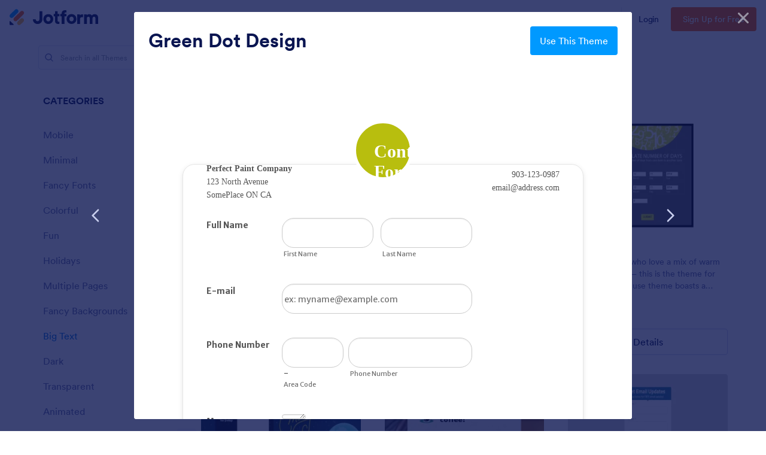

--- FILE ---
content_type: text/html; charset=UTF-8
request_url: https://www.jotform.com/theme-store/preview/5488b486700cc47c548b4567/&nofs
body_size: 11434
content:
<html style="overflow: hidden; scroll-behavior: smooth;" class="supernova" lang="en"><style type="text/css">body{
position:relative;
scroll-behavior: smooth;
opacity: 1 !important; /* some templates were hidden after window.load: https://www.jotform.com/form-templates/preview/240162793309053/classic&nofs */
margin: 0 !important;
padding: 16px !important;
}
body, html {
touch-action: auto
}
.jfCardForm .jfProgress {
bottom: 20px !important;
}
.jfCardForm .jfForm-backgroundOverlay,
.jfCardForm .jfForm-backgroundUnderlay {
height: 100%;
}
#CookieBanner,
.jfForm-fullscreen,
.jfQuestion-fullscreen,
.formFooter-wrapper,
.formFooter,
.error-navigation-container {
display: none !important;
}
.sr-only { position: absolute; width: 1px; height: 1px; padding: 0; margin: -1px; overflow: hidden; clip: rect(0, 0, 0, 0); border: 0; }
.jf-branding{display:none !important;}
.header-large h2.form-header {
font-size: 2em !important;
}
@media screen and (max-width: 768px) {
.form-all {
margin-top: 0 !important;
margin-bottom: 0 !important;
}
form {
margin: 0 !important;
}
}
/* product list bug fix */
@media screen and (max-width: 480px), screen and (max-device-width: 768px) and (orientation: portrait), screen and (max-device-width: 415px) and (orientation: landscape) {
.form-line[data-payment="true"] div[data-wrapper-react="true"] {
align-items: flex-start !important;
}
}
/* <END> product list bug fix */</style><head><meta name="viewport" content="width=device-width, initial-scale=1.0, maximum-scale=2.0, user-scalable=1"><meta name="googlebot" content="noindex,indexifembedded" /><meta name="robots" content="noindex,follow" /><link rel="alternate" type="application/json+oembed" href="https://www.jotform.com/oembed/?format=json&url=https%3A%2F%2Fform.jotform.com%2F43435770543254" title="oEmbed Form"><link rel="alternate" type="text/xml+oembed" href="https://www.jotform.com/oembed/?format=xml&url=https%3A%2F%2Fform.jotform.com%2F43435770543254" title="oEmbed Form"><link rel="shortcut icon" href="https://cdn.jotfor.ms/assets/img/favicons/favicon-2021-light%402x.png"><link rel="apple-touch-icon" href="https://cdn.jotfor.ms/assets/img/favicons/favicon-2021-light%402x.png"><title>43215703208244 Theme:5488b486700cc47c548b4567</title><link href="https://cdn.jotfor.ms/s/static/8eb3656a210/static/formCss.css" rel="stylesheet" type="text/css" /><link type="text/css" rel="stylesheet" href="https://cdn.jotfor.ms/stylebuilder/static/form-common.css?v=bfad20d
"/><link type="text/css" rel="stylesheet" href="https://cdn.jotfor.ms/css/styles/nova.css?3.3.68153" /><style type="text/css">@media print{*{-webkit-print-color-adjust: exact !important;color-adjust: exact !important;}.form-section{display:inline!important}.form-pagebreak{display:none!important}.form-section-closed{height:auto!important}.page-section{position:initial!important}}</style><link id="custom-font" type="text/css" rel="stylesheet" href="https://fonts.googleapis.com/css?family=Merriweather+Sans:light,lightitalic,normal,italic,bold,bolditalic" /><link type="text/css" rel="stylesheet" href="https://cdn.jotfor.ms/s/static/8eb3656a210/css/styles/payment/payment_feature.css?3.3.68153" /><style type="text/css">@import url(http://fonts.googleapis.com/css?family=Satisfy|Comfortaa);
.form-label-left{
width:129px;
}
.form-line{
padding-top:12px;
padding-bottom:12px;
}
.form-label-right{
width:129px;
}
body, html{
margin:0;
padding:0;
background:#FFFFFF;
}
.form-all{
margin:0px auto;
padding-top:0px;
width:670px;
color:#555 !important;
font-family:'Merriweather Sans';
font-size:14px;
}
.form-radio-item label, .form-checkbox-item label, .form-grading-label, .form-header{
color: #555;
}</style><style type="text/css" id="form-designer-style">@import url(http://fonts.googleapis.com/css?family=Satisfy|Comfortaa);
@import https://fonts.googleapis.com/css?family=Pacifico|Merriweather+Sans:light,lightitalic,normal,italic,bold,bolditalic|Lobster;
@import (css) &quot;
@import url(http://fonts.googleapis.com/css?family=Satisfy|Comfortaa);
/* Injected CSS Code */
.form-all {
font-family: "Merriweather Sans", sans-serif;
}
.form-all {
width: 670px;
}
.form-label-left,
.form-label-right {
width: 129px;
}
.form-label {
white-space: normal;
}
.form-label.form-label-auto {
display: inline-block;
float: left;
text-align: left;
width: 129px;
}
.form-label-left {
display: inline-block;
white-space: normal;
float: left;
text-align: left;
}
.form-label-right {
display: inline-block;
white-space: normal;
float: left;
text-align: right;
}
.form-label-top {
white-space: normal;
display: block;
float: none;
text-align: left;
}
.form-all {
font-size: 14px;
}
.form-label {
font-weight: bold;
}
.form-checkbox-item label,
.form-radio-item label {
font-weight: normal;
}
.supernova {
background-color: #ffffff;
}
.supernova body {
background-color: transparent;
}
/*
@width30: (unit(@formWidth, px) + 60px);
@width60: (unit(@formWidth, px)+ 120px);
@width90: (unit(@formWidth, px)+ 180px);
*/
/* | */
@media screen and (min-width: 480px) {
.supernova {
background-color: #ffffff;
}
.supernova .form-all {
border: 1px solid #e6e6e6;
-webkit-box-shadow: 0 3px 9px rgba(0, 0, 0, 0.1);
-moz-box-shadow: 0 3px 9px rgba(0, 0, 0, 0.1);
box-shadow: 0 3px 9px rgba(0, 0, 0, 0.1);
}
}
/* | */
/* | */
@media screen and (max-width: 480px) {
.jotform-form {
padding: 10px 0;
}
}
/* | */
/* | */
@media screen and (min-width: 480px) and (max-width: 768px) {
.jotform-form {
padding: 30px 0;
}
}
/* | */
/* | */
@media screen and (min-width: 768px) and (max-width: 1024px) {
.jotform-form {
padding: 60px 0;
}
}
/* | */
/* | */
@media screen and (min-width: 1024px) {
.jotform-form {
padding: 90px 0;
}
}
/* | */
.form-all {
background-color: #ffffff;
border: 1px solid transparent;
}
.form-header-group {
border-color: #e6e6e6;
}
.form-matrix-table tr {
border-color: #e6e6e6;
}
.form-matrix-table tr:nth-child(2n) {
background-color: #f2f2f2;
}
.form-all {
color: #555555;
}
.form-header-group .form-header {
color: #555555;
}
.form-header-group .form-subHeader {
color: #6f6f6f;
}
.form-sub-label {
color: #6f6f6f;
}
.form-label-top,
.form-label-left,
.form-label-right {
color: #555555;
}
.form-checkbox-item label,
.form-radio-item label {
color: #6f6f6f;
}
.form-line.form-line-active {
-webkit-transition-property: all;
-moz-transition-property: all;
-ms-transition-property: all;
-o-transition-property: all;
transition-property: all;
-webkit-transition-duration: 0.3s;
-moz-transition-duration: 0.3s;
-ms-transition-duration: 0.3s;
-o-transition-duration: 0.3s;
transition-duration: 0.3s;
-webkit-transition-timing-function: ease;
-moz-transition-timing-function: ease;
-ms-transition-timing-function: ease;
-o-transition-timing-function: ease;
transition-timing-function: ease;
background-color: #e0e1cc;
}
/* ömer */
.form-radio-item,
.form-checkbox-item {
padding-bottom: 0px !important;
}
.form-radio-item:last-child,
.form-checkbox-item:last-child {
padding-bottom: 0;
}
/* ömer */
/*.ctrl-custom-size(@bgSize, @tickSize, @tickOffsetTop, @tickOffsetLeft, @radius) {
input {
display: none;
}
label {
position: relative;
margin-left: 0;
}
label:before {
content: '';
position: relative;
display: inline-block;
vertical-align: baseline;
margin-right: 4px;
.border-box();
.rounded(@radius);
width: @bgSize;
height: @bgSize;
}
label:after {
content: '';
position: absolute;
z-index: 10;
display: inline-block;
opacity: 0;
top:@tickOffsetTop;
left:@tickOffsetLeft;
width: @tickSize;
height: @tickSize;
.rounded(@radius);
}
input:checked + label:after {
opacity: 1;
}
}*/
[data-type="control_radio"] .form-input,
[data-type="control_checkbox"] .form-input,
[data-type="control_radio"] .form-input-wide,
[data-type="control_checkbox"] .form-input-wide {
width: 100%;
max-width: 141px;
}
.form-radio-item,
.form-checkbox-item {
width: 100%;
max-width: 141px;
-moz-box-sizing: border-box;
-webkit-box-sizing: border-box;
box-sizing: border-box;
}
.form-textbox.form-radio-other-input,
.form-textbox.form-checkbox-other-input {
width: 80%;
margin-left: 3%;
-moz-box-sizing: border-box;
-webkit-box-sizing: border-box;
box-sizing: border-box;
}
.form-multiple-column {
width: 100%;
}
.form-multiple-column .form-radio-item,
.form-multiple-column .form-checkbox-item {
width: 10%;
}
.form-multiple-column[data-columncount="1"] .form-radio-item,
.form-multiple-column[data-columncount="1"] .form-checkbox-item {
width: 100%;
}
.form-multiple-column[data-columncount="2"] .form-radio-item,
.form-multiple-column[data-columncount="2"] .form-checkbox-item {
width: 50%;
}
.form-multiple-column[data-columncount="3"] .form-radio-item,
.form-multiple-column[data-columncount="3"] .form-checkbox-item {
width: 33.33333333%;
}
.form-multiple-column[data-columncount="4"] .form-radio-item,
.form-multiple-column[data-columncount="4"] .form-checkbox-item {
width: 25%;
}
.form-multiple-column[data-columncount="5"] .form-radio-item,
.form-multiple-column[data-columncount="5"] .form-checkbox-item {
width: 20%;
}
.form-multiple-column[data-columncount="6"] .form-radio-item,
.form-multiple-column[data-columncount="6"] .form-checkbox-item {
width: 16.66666667%;
}
.form-multiple-column[data-columncount="7"] .form-radio-item,
.form-multiple-column[data-columncount="7"] .form-checkbox-item {
width: 14.28571429%;
}
.form-multiple-column[data-columncount="8"] .form-radio-item,
.form-multiple-column[data-columncount="8"] .form-checkbox-item {
width: 12.5%;
}
.form-multiple-column[data-columncount="9"] .form-radio-item,
.form-multiple-column[data-columncount="9"] .form-checkbox-item {
width: 11.11111111%;
}
.form-single-column .form-checkbox-item,
.form-single-column .form-radio-item {
width: 100%;
}
.supernova {
background-repeat: no-repeat;
background-attachment: scroll;
background-position: center top;
background-repeat: repeat;
}
/* | */
@media screen and (min-width: 480px) {
.supernova {
background-image: url("//www.jotform.com/uploads/designbyt/form_files/bg.png");
}
}
#stage {
background-image: url("//www.jotform.com/uploads/designbyt/form_files/bg.png");
}
/* | */
.form-all {
background-image: url("//static-interlogyllc.netdna-ssl.com/themes/img/blank.gif");
background-repeat: no-repeat;
background-attachment: scroll;
background-position: center top;
background-repeat: repeat;
}
.form-header-group {
background-repeat: no-repeat;
background-attachment: scroll;
background-position: center top;
}
.form-line {
margin-top: 16px;
margin-bottom: 16px;
}
.form-line {
padding: 12px 36px;
}
.form-all .form-textbox,
.form-all .form-radio-other-input,
.form-all .form-checkbox-other-input,
.form-all .form-captcha input,
.form-all .form-spinner input,
.form-all .form-pagebreak-back,
.form-all .form-pagebreak-next,
.form-all .qq-upload-button,
.form-all .form-error-message {
-webkit-border-radius: 20px;
-moz-border-radius: 20px;
border-radius: 20px;
}
.form-all .form-sub-label {
margin-left: 3px;
}
.form-all .form-textarea {
-webkit-border-radius: 20px;
-moz-border-radius: 20px;
border-radius: 20px;
}
.form-all .form-submit-button,
.form-all .form-submit-reset,
.form-all .form-submit-print {
-webkit-border-radius: 100px;
-moz-border-radius: 100px;
border-radius: 100px;
}
.form-all .form-sub-label {
margin-left: 3px;
}
.form-all {
-webkit-border-radius: 20px;
-moz-border-radius: 20px;
border-radius: 20px;
}
.form-section:first-child {
-webkit-border-radius: 20px 20px 0 0;
-moz-border-radius: 20px 20px 0 0;
border-radius: 20px 20px 0 0;
}
.form-section:last-child {
-webkit-border-radius: 0 0 20px 20px;
-moz-border-radius: 0 0 20px 20px;
border-radius: 0 0 20px 20px;
}
.form-all .qq-upload-button,
.form-all .form-submit-button,
.form-all .form-submit-reset,
.form-all .form-submit-print {
font-size: 1.15em;
padding: 12px 18px;
font-family: "Pacifico", sans-serif;
font-size: 18px;
font-weight: normal;
}
.form-all .form-submit-print {
margin-left: 0 !important;
margin-right: 0 !important;
}
.form-all .qq-upload-button,
.form-all .form-submit-button,
.form-all .form-submit-reset,
.form-all .form-submit-print {
color: #f8f8f8 !important;
background: #1abc9c;
box-shadow: none;
text-shadow: none;
}
.form-all .form-pagebreak-back,
.form-all .form-pagebreak-next {
font-size: 1em;
padding: 9px 15px;
font-family: "Merriweather Sans", sans-serif;
font-size: 14px;
font-weight: normal;
}
/*
TODO: Significant improvement possibility:
following import statement is not required in design mode,
but it should be inside the exported css of current design, in the form itself
when it is shown to people. Being of this here, causing re-drawn problems.
we should find a way to only include this in css send while saving current design
see prepareModel4Save for implementation for @buttonFontType
*/
/*
& when ( @buttonFontType = google ) {
@{buttonFontLink}";
}
*/
h2.form-header {
line-height: 1.618em;
}
h2 ~ .form-subHeader {
line-height: 1.5em;
}
.form-header-group {
text-align: right;
}
.form-header-group {
background-image: url("//static-interlogyllc.netdna-ssl.com/themes/img/blank.gif");
}
.form-sub-label-container {
margin-right: 0;
float: left;
-moz-box-sizing: border-box;
-webkit-box-sizing: border-box;
box-sizing: border-box;
}
.form-captcha input,
.form-spinner input {
width: 141px;
}
.form-textbox,
.form-textarea {
width: 100%;
max-width: 141px;
-moz-box-sizing: border-box;
-webkit-box-sizing: border-box;
box-sizing: border-box;
}
.form-input,
.form-address-table,
.form-matrix-table {
width: 100%;
max-width: 141px;
}
.form-radio-item,
.form-checkbox-item {
width: 100%;
max-width: 141px;
-moz-box-sizing: border-box;
-webkit-box-sizing: border-box;
box-sizing: border-box;
}
.form-textbox.form-radio-other-input,
.form-textbox.form-checkbox-other-input {
width: 80%;
margin-left: 3%;
-moz-box-sizing: border-box;
-webkit-box-sizing: border-box;
box-sizing: border-box;
}
.form-multiple-column {
width: 100%;
}
.form-multiple-column .form-radio-item,
.form-multiple-column .form-checkbox-item {
width: 10%;
}
.form-multiple-column[data-columncount="1"] .form-radio-item,
.form-multiple-column[data-columncount="1"] .form-checkbox-item {
width: 100%;
}
.form-multiple-column[data-columncount="2"] .form-radio-item,
.form-multiple-column[data-columncount="2"] .form-checkbox-item {
width: 50%;
}
.form-multiple-column[data-columncount="3"] .form-radio-item,
.form-multiple-column[data-columncount="3"] .form-checkbox-item {
width: 33.33333333%;
}
.form-multiple-column[data-columncount="4"] .form-radio-item,
.form-multiple-column[data-columncount="4"] .form-checkbox-item {
width: 25%;
}
.form-multiple-column[data-columncount="5"] .form-radio-item,
.form-multiple-column[data-columncount="5"] .form-checkbox-item {
width: 20%;
}
.form-multiple-column[data-columncount="6"] .form-radio-item,
.form-multiple-column[data-columncount="6"] .form-checkbox-item {
width: 16.66666667%;
}
.form-multiple-column[data-columncount="7"] .form-radio-item,
.form-multiple-column[data-columncount="7"] .form-checkbox-item {
width: 14.28571429%;
}
.form-multiple-column[data-columncount="8"] .form-radio-item,
.form-multiple-column[data-columncount="8"] .form-checkbox-item {
width: 12.5%;
}
.form-multiple-column[data-columncount="9"] .form-radio-item,
.form-multiple-column[data-columncount="9"] .form-checkbox-item {
width: 11.11111111%;
}
[data-type="control_dropdown"] .form-dropdown {
/*width: 100% !important;
max-width: unit(@inputWidth, px);*/
width: 141px !important;
max-width: 100%;
}
[data-type="control_fullname"] .form-sub-label-container {
-moz-box-sizing: border-box;
-webkit-box-sizing: border-box;
box-sizing: border-box;
width: 48%;
}
[data-type="control_fullname"] .form-sub-label-container:first-child {
margin-right: 4%;
}
[data-type="control_phone"] .form-sub-label-container {
width: 65%;
}
[data-type="control_phone"] .form-sub-label-container:first-child {
width: 32.5%;
margin-right: 2.5%;
}
[data-type="control_birthdate"] .form-sub-label-container {
width: 22%;
margin-right: 3%;
}
[data-type="control_birthdate"] .form-sub-label-container:first-child {
width: 50%;
}
[data-type="control_birthdate"] .form-sub-label-container:last-child {
margin-right: 0;
}
[data-type="control_birthdate"] .form-sub-label-container .form-dropdown {
width: 100%;
}
[data-type="control_time"] .form-sub-label-container {
width: 37%;
margin-right: 3%;
}
[data-type="control_time"] .form-sub-label-container:last-child {
width: 20%;
margin-right: 0;
}
[data-type="control_time"] .form-sub-label-container .form-dropdown {
width: 100%;
}
[data-type="control_datetime"] .form-sub-label-container {
width: 12%;
margin-right: 3%;
}
[data-type="control_datetime"] .form-sub-label-container:last-child {
width: 3%;
margin-right: 0;
}
[data-type="control_datetime"] span .form-sub-label-container:first-child {
width: 4%;
}
[data-type="control_datetime"] span .form-sub-label-container:last-child {
width: 12%;
margin-right: 3%;
}
[data-type="control_datetime"] .form-dropdown {
width: 100%;
}
[data-type="control_payment"] .form-sub-label-container {
width: auto;
}
[data-type="control_payment"] .form-sub-label-container .form-dropdown {
width: 100%;
}
.form-address-table td .form-dropdown {
width: 100%;
}
.form-address-table td .form-sub-label-container {
width: 96%;
}
.form-address-table td:last-child .form-sub-label-container {
margin-left: 4%;
}
.form-address-table td[colspan="2"] .form-sub-label-container {
width: 100%;
margin: 0;
}
/*.form-dropdown,
.form-radio-item,
.form-checkbox-item,
.form-radio-other-input,
.form-checkbox-other-input,*/
.form-captcha input,
.form-spinner input,
.form-error-message {
padding: 4px 3px 2px 3px;
}
.form-header-group {
font-family: "Lobster", sans-serif;
}
.form-section {
padding: 0px 0px 0px 0px;
}
.form-header-group {
margin: 1px 36px 1px 36px;
}
.form-header-group {
padding: 25px 0px 25px 0px;
}
.form-header-group .form-header,
.form-header-group .form-subHeader {
color: #ffffff;
}
.form-textbox,
.form-textarea {
padding: 4px 3px 2px 3px;
}
.form-textbox {
height: 50px;
}
.form-textbox,
.form-textarea {
width: 100%;
max-width: 318px;
-moz-box-sizing: border-box;
-webkit-box-sizing: border-box;
box-sizing: border-box;
}
[data-type="control_textbox"] .form-input,
[data-type="control_textarea"] .form-input,
[data-type="control_fullname"] .form-input,
[data-type="control_phone"] .form-input,
[data-type="control_datetime"] .form-input,
[data-type="control_address"] .form-input,
[data-type="control_email"] .form-input,
[data-type="control_passwordbox"] .form-input,
[data-type="control_autocomp"] .form-input,
[data-type="control_textbox"] .form-input-wide,
[data-type="control_textarea"] .form-input-wide,
[data-type="control_fullname"] .form-input-wide,
[data-type="control_phone"] .form-input-wide,
[data-type="control_datetime"] .form-input-wide,
[data-type="control_address"] .form-input-wide,
[data-type="control_email"] .form-input-wide,
[data-type="control_passwordbox"] .form-input-wide,
[data-type="control_autocomp"] .form-input-wide {
width: 100%;
max-width: 318px;
}
[data-type="control_fullname"] .form-sub-label-container {
-moz-box-sizing: border-box;
-webkit-box-sizing: border-box;
box-sizing: border-box;
width: 48%;
}
[data-type="control_fullname"] .form-sub-label-container:first-child {
margin-right: 4%;
}
[data-type="control_phone"] .form-sub-label-container {
width: 65%;
}
[data-type="control_phone"] .form-sub-label-container:first-child {
width: 32.5%;
margin-right: 2.5%;
}
[data-type="control_datetime"] .form-sub-label-container {
width: 12%;
margin-right: 3%;
}
[data-type="control_datetime"] .form-sub-label-container:last-child {
width: 3%;
margin-right: 0;
}
[data-type="control_datetime"] span .form-sub-label-container:first-child {
width: 4%;
}
[data-type="control_datetime"] span .form-sub-label-container:last-child {
width: 12%;
margin-right: 3%;
}
[data-type="control_datetime"] .form-dropdown {
width: 100%;
}
.form-matrix-table {
width: 100%;
max-width: 318px;
}
.form-address-table {
width: 100%;
max-width: 318px;
}
.form-address-table td .form-dropdown {
width: 100%;
}
.form-address-table td .form-sub-label-container {
width: 96%;
}
.form-address-table td:last-child .form-sub-label-container {
margin-left: 4%;
}
.form-address-table td[colspan="2"] .form-sub-label-container {
width: 100%;
margin: 0;
}
/*@textInputStyle: "ti-default";
@textInputBorderWidth: -1;
@textInputBorderStyle: -1;
@clrTextInputBorder: -1;
@clrTextInputBg: -1;
@clrTextInputFont: -1;
@textInputHeight: -1;
@textAreaHeight: -1;
& when ( @formControlStyle = ti-default ) {
}*/
[data-type="control_dropdown"] .form-input,
[data-type="control_birthdate"] .form-input,
[data-type="control_time"] .form-input,
[data-type="control_dropdown"] .form-input-wide,
[data-type="control_birthdate"] .form-input-wide,
[data-type="control_time"] .form-input-wide {
width: 100%;
max-width: 141px;
}
[data-type="control_dropdown"] .form-dropdown {
/*width: 100% !important;
max-width: unit(@dropdownWidth, px);*/
width: 141px !important;
max-width: 100%;
}
[data-type="control_birthdate"] .form-sub-label-container {
width: 22%;
margin-right: 3%;
}
[data-type="control_birthdate"] .form-sub-label-container:first-child {
width: 50%;
}
[data-type="control_birthdate"] .form-sub-label-container:last-child {
margin-right: 0;
}
[data-type="control_birthdate"] .form-sub-label-container .form-dropdown {
width: 100%;
}
[data-type="control_time"] .form-sub-label-container {
width: 37%;
margin-right: 3%;
}
[data-type="control_time"] .form-sub-label-container:last-child {
width: 20%;
margin-right: 0;
}
[data-type="control_time"] .form-sub-label-container .form-dropdown {
width: 100%;
}
.form-header-group {
border-bottom: none;
}
.form-label {
font-family: "Merriweather Sans", sans-serif;
}
li[data-type="control_image"] div {
text-align: left;
}
li[data-type="control_image"] img {
border: none;
border-width: 0px !important;
border-style: solid !important;
border-color: false !important;
}
.form-line-column {
width: auto;
}
.form-line-error {
background-color: #ffffff;
}
.form-line-error input:not(#coupon-input),
.form-line-error textarea,
.form-line-error .form-validation-error {
-webkit-transition-property: none;
-moz-transition-property: none;
-ms-transition-property: none;
-o-transition-property: none;
transition-property: none;
-webkit-transition-duration: 0.3s;
-moz-transition-duration: 0.3s;
-ms-transition-duration: 0.3s;
-o-transition-duration: 0.3s;
transition-duration: 0.3s;
-webkit-transition-timing-function: ease;
-moz-transition-timing-function: ease;
-ms-transition-timing-function: ease;
-o-transition-timing-function: ease;
transition-timing-function: ease;
border: 1px solid #1abc9c;
-moz-box-shadow: 0 0 3px #1abc9c;
-webkit-box-shadow: 0 0 3px #1abc9c;
box-shadow: 0 0 3px #1abc9c;
}
.form-line-error .form-error-message {
position: absolute;
top: 0px;
bottom: auto;
right: 0;
top: 16px;
float: left;
background-color: #b8be0e;
-webkit-border-radius: 0;
-moz-border-radius: 0;
border-radius: 0;
}
.form-line-error .form-error-message img,
.form-line-error .form-error-message .form-error-arrow {
display: none;
}
.form-all {
position: relative;
}
.form-all:before {
content: "";
background-image: url("//www.jotform.com/uploads/designbyt/form_files/logo.png");
display: inline-block;
height: 50px;
position: absolute;
background-size: 50px 50px;
background-repeat: no-repeat;
width: 100%;
}
.form-all:before {
top: 0;
left: -50px;
width: 50px;
}
.ie-8 .form-all {
margin-top: auto;
margin-top: initial;
}
.ie-8 .form-all:before {
display: none;
}
/* | */
@media screen and (max-width: 768px) {
.form-all {
border: 0;
width: 100%;
}
.form-sub-label-container {
width: 100%;
margin: 0;
}
.form-input {
width: 100%;
}
.form-label {
width: 100%!important;
}
.form-line {
padding: 2% 5%;
margin: 0;
}
input[type=text],
input[type=email],
input[type=tel],
textarea {
width: 100%;
-moz-box-sizing: border-box;
-webkit-box-sizing: border-box;
box-sizing: border-box;
}
.form-header-group {
padding: 3% 0!important;
margin: 5%!important;
-moz-box-sizing: border-box;
-webkit-box-sizing: border-box;
box-sizing: border-box;
}
.form-buttons-wrapper {
margin: 0!important;
}
.form-buttons-wrapper button {
width: 100%;
}
table {
width: 100%!important;
}
table td + td {
padding-left: 3%;
}
.form-checkbox-item input,
.form-radio-item input {
width: auto;
}
}
/* | */
/*__INSPECT_SEPERATOR__*/
p {
font-family : 'Comfortaa', cursive;
}
.form-header {
font-family : 'Satisfy', cursive;
border-radius : 50%;
margin : -100px auto -50px auto;
width : 100px;
height : 100px;
border : solid 5px white;
text-align : center;
padding : 5%;
background-color : #b8be0e;
color : #fff;
}
#text_8 {
margin-top : -100px;
margin-bottom : -50px;
}
#text_9 {
margin-top : -130px;
text-align : right;
margin-bottom : -50px;
}
#id_3 {
margin-top : -70px;
}
.form-submit-button {
margin-left : 80px;
}
.form-line.form-line-error {
background-color : #1abc9c;
}
/* Injected CSS Code */</style><style type="text/css">body{ scroll-behavior: smooth; } body, html { touch-action: auto } .jfCardForm { overflow: hidden;} .jfCardForm .jfProgress { bottom: 20px !important; } .jfCardForm .jfForm-backgroundOverlay, .jfCardForm .jfForm-backgroundUnderlay { height: 100%; } .sr-only { position: absolute; width: 1px; height: 1px; padding: 0; margin: -1px; overflow: hidden; clip: rect(0, 0, 0, 0); border: 0; } html { -webkit-overflow-scrolling: touch; overflow: scroll; }body { height: 100%; overflow: scroll; }.form-line-error.donation_cont.form-validation-error, .form-line-error[data-type="control_paymentmethods"] {background: transparent !important;}.form-line-error.donation_cont .form-error-message, [data-type="control_paymentmethods"] .form-error-message {display:none;}.product-container-wrapper .form-sub-label-container{position:relative;}.product-container-wrapper .donation_currency {position: absolute;width: 46px;text-align: right;right: 10px !important;top: 10px;}.form-line-error.donation_cont.form-validation-error .form-radio+label:before, [data-type="control_paymentmethods"] .form-radio+label:before{border-color: rgba(195, 202, 216, 0.75) !important; box-shadow: none !important}</style><script type="text/javascript">document.addEventListener("DOMContentLoaded", function(test){
var user = {"username":"guest_79cfe951788862c0","name":null,"email":null,"website":null,"time_zone":null,"account_type":{"name":"GUEST","currency":"USD","limits":{"submissions":10,"overSubmissions":10,"sslSubmissions":10,"payments":1,"uploads":104857600,"tickets":0,"subusers":0,"api-daily-limit":100,"views":1000,"formCount":5,"hipaaCompliance":false,"emails":{"reminderEmailBlocks":1},"fieldPerForm":100,"totalSubmissions":500,"signedDocuments":1,"elementPerWorkflow":100,"aiAgents":5,"aiConversations":10,"aiSessions":1000,"aiPhoneCall":600,"aiKnowledgeBase":30000,"aiAgentSms":1},"prices":{"monthly":0,"yearly":0,"biyearly":0},"plimusIDs":{"monthly":0,"yearly":0,"biyearly":0},"planType":"2022","currentPlanType":"2022","isVisible":false},"status":null,"created_at":null,"updated_at":null,"region":null,"is_verified":null,"allowMyApps":true,"allowStoreBuilder":true,"allowSign":true,"allowSignPublicLinkV2":true,"conditionEngineBetaUser":false,"isNewValidation":false,"singleSubmissionViewBetaUser":false,"newInsertUpdateDataBetaUser":false,"isBackendFieldValidationEnabled":false,"isInputTableBetaUserEnabled":true,"submissionQViewerBetaUser":false,"isAppsLaunched":true,"allowInboxSubThread":false,"allowNewThankYouPage":false,"allowDigest":false,"allowAutoDeleteSubmissions":false,"isAppSubdomainAllowed":true,"branding21":"1","allowWorkflowFeatures":true,"allowAllSubmissions":false,"reactivationAnnouncement":false,"allowPageBuilder":false,"allowAcademy":true,"allowDonationBox":true,"allowNewCondition":false,"allowMixedListing":true,"headerShowUpgrade":false,"allowWorkflowV2":true,"workflowAIActionEnabled":false,"workflowTestRunEnabled":false,"isDefaultToolPromptEnable":false,"isPortalUserManagementBetaUserEnabled":true,"allowAIAgentFormFiller":true,"aiAgentBetaUser":true,"AIAgentBetaAccepted":"1","aiAgentReleased":true,"aiFormBuilderBetaUserAgreement":"1","allowPaymentReusableForEnterprise":false,"aiSupportAgentEnabled":true,"isNewFolderStructureAvailable":false,"isTeamLabelsEnabledUser":false,"canCreateAIFormTemplate":false,"isNewFormTransferEnabled":true,"allowAIFormDesigner":false,"isUseFormCreationAnimations":true,"isSmartPDFFormViewSelectionAllowed":false,"isAllowCreateDocumentWithAI":false,"salesforceAIAgentBetaUser":false,"isAIProductsBetaAgreementAccepted":false,"isAISubmissionDocumentUser":"1","teamsBetaUser":"0","allowEncryptionV2":true,"isFormBuilderNewShare":false,"ofacUser":false,"isSupportersAllowedToLoginOptionEnabled":true,"isNewSMTPFlowEnabled":true,"showNewBadgesForWorkflow":false,"limitEstimation":null,"notifications":[],"forceHipaaModal":false,"identifier":"c330fcd4a4be63e6e4063ee2f2602a8a","is2FAActive":false,"is2FAEnabled":false}
var userCreationDate = (user && user.created_at !== null) ? new Date(user.created_at) : null;
var signReleaseDate = new Date("2022-10-04");
var isGuestUser = !user || user.account_type.name === "GUEST";
var showSignWatermark = isGuestUser || userCreationDate.getTime() >= signReleaseDate.getTime();
// Mock _paypalCompleteJS as a constructor
window._paypalCompleteJS = function () {
this.initialization = function () {};
};
if (showSignWatermark) {
var signatureFields = document.querySelectorAll('[data-type="control_signature"]');
signatureFields.forEach(function(signatureField){
var inputArea = signatureField.querySelector(".signature-wrapper");
if (inputArea !== null) {
inputArea.style.position = "relative";
var div = document.createElement("div");
div.style = "position: absolute; bottom: 6px; right: 10px; font-size: 10px; font-family: Inter, sans-serif; pointer-events: none;";
var powerText = document.createElement("div");
powerText.innerText = "Powered by ";
var signSpan = document.createElement("span");
signSpan.style = "color: rgb(123, 182, 15); font-weight: 700;";
signSpan.innerText = "Jotform Sign";
powerText.appendChild(signSpan);
div.appendChild(powerText);
inputArea.appendChild(div);
}
});
}
if (document.querySelector("div.form-all") !== null){
var formOffset = window.getComputedStyle(document.querySelector("div.form-all"), ":before").getPropertyValue("top");
if(parseInt(formOffset.replace("px", "")) < 0){
document.querySelector("div.form-all").style.cssText = "margin-top:0 !important";
// document.querySelector("div.form-all").style.top = ( -1 * parseInt(formOffset.replace("px", "")) + "px");
document.querySelector("div.form-all").style.marginBottom = (-1 * parseInt(formOffset.replace("px", "")) + "px");
}
}
}, false);setInterval(function(){if (document.querySelectorAll("iframe").length) { document.querySelectorAll("iframe").forEach(function(embed, index){ embed.title = "Form Embed - " + (++index); }); } var form = document.querySelectorAll("form.jotform-form"); if(typeof form !== "undefined" && form && form.length){ form[0].setAttribute("action", "/theme-store/preview/thank-you/?"); form[0].setAttribute("method", "post"); } }, 1000); var _extScriptSources = '["https:\/\/cdn.jotfor.ms\/s\/static\/8eb3656a210\/static\/prototype.forms.js","https:\/\/cdn.jotfor.ms\/s\/static\/8eb3656a210\/static\/jotform.forms.js","https:\/\/cdn.jotfor.ms\/s\/static\/8eb3656a210\/js\/punycode-1.4.1.min.js"]'; function loadInlineScripts(){	JotForm.newDefaultTheme = false;
JotForm.extendsNewTheme = false;
// {GPT_APP_SCRIPT}
JotForm.singleProduct = false;
JotForm.newPaymentUIForNewCreatedForms = false;
JotForm.texts = {"confirmEmail":"E-mail does not match","pleaseWait":"Please wait...","validateEmail":"You need to validate this e-mail","confirmClearForm":"Are you sure you want to clear the form","lessThan":"Your score should be less than or equal to","incompleteFields":"There are incomplete required fields. Please complete them.","required":"This field is required.","requireOne":"At least one field required.","requireEveryRow":"Every row is required.","requireEveryCell":"Every cell is required.","email":"Enter a valid e-mail address","alphabetic":"This field can only contain letters","numeric":"This field can only contain numeric values","alphanumeric":"This field can only contain letters and numbers.","cyrillic":"This field can only contain cyrillic characters","url":"This field can only contain a valid URL","currency":"This field can only contain currency values.","fillMask":"Field value must fill mask.","uploadExtensions":"You can only upload following files:","noUploadExtensions":"File has no extension file type (e.g. .txt, .png, .jpeg)","uploadFilesize":"File size cannot be bigger than:","uploadFilesizemin":"File size cannot be smaller than:","gradingScoreError":"Score total should only be less than or equal to","inputCarretErrorA":"Input should not be less than the minimum value:","inputCarretErrorB":"Input should not be greater than the maximum value:","maxDigitsError":"The maximum digits allowed is","minCharactersError":"The number of characters should not be less than the minimum value:","maxCharactersError":"The number of characters should not be more than the maximum value:","freeEmailError":"Free email accounts are not allowed","minSelectionsError":"The minimum required number of selections is ","maxSelectionsError":"The maximum number of selections allowed is ","pastDatesDisallowed":"Date must not be in the past.","dateLimited":"This date is unavailable.","dateInvalid":"This date is not valid. The date format is {format}","dateInvalidSeparate":"This date is not valid. Enter a valid {element}.","ageVerificationError":"You must be older than {minAge} years old to submit this form.","multipleFileUploads_typeError":"{file} has invalid extension. Only {extensions} are allowed.","multipleFileUploads_sizeError":"{file} is too large, maximum file size is {sizeLimit}.","multipleFileUploads_minSizeError":"{file} is too small, minimum file size is {minSizeLimit}.","multipleFileUploads_emptyError":"{file} is empty, please select files again without it.","multipleFileUploads_uploadFailed":"File upload failed, please remove it and upload the file again.","multipleFileUploads_onLeave":"The files are being uploaded, if you leave now the upload will be cancelled.","multipleFileUploads_fileLimitError":"Only {fileLimit} file uploads allowed.","dragAndDropFilesHere_infoMessage":"Drag and drop files here","chooseAFile_infoMessage":"Choose a file","maxFileSize_infoMessage":"Max. file size","generalError":"There are errors on the form. Please fix them before continuing.","generalPageError":"There are errors on this page. Please fix them before continuing.","wordLimitError":"Too many words. The limit is","wordMinLimitError":"Too few words. The minimum is","characterLimitError":"Too many Characters. The limit is","characterMinLimitError":"Too few characters. The minimum is","ccInvalidNumber":"Credit Card Number is invalid.","ccInvalidCVC":"CVC number is invalid.","ccInvalidExpireDate":"Expire date is invalid.","ccInvalidExpireMonth":"Expiration month is invalid.","ccInvalidExpireYear":"Expiration year is invalid.","ccMissingDetails":"Please fill up the credit card details.","ccMissingProduct":"Please select at least one product.","ccMissingDonation":"Please enter numeric values for donation amount.","disallowDecimals":"Please enter a whole number.","restrictedDomain":"This domain is not allowed","ccDonationMinLimitError":"Minimum amount is {minAmount} {currency}","requiredLegend":"All fields marked with * are required and must be filled.","geoPermissionTitle":"Permission Denied","geoPermissionDesc":"Check your browser's privacy settings.","geoNotAvailableTitle":"Position Unavailable","geoNotAvailableDesc":"Location provider not available. Please enter the address manually.","geoTimeoutTitle":"Timeout","geoTimeoutDesc":"Please check your internet connection and try again.","selectedTime":"Selected Time","formerSelectedTime":"Former Time","cancelAppointment":"Cancel Appointment","cancelSelection":"Cancel Selection","confirmSelection":"Confirm Selection","noSlotsAvailable":"No slots available","slotUnavailable":"{time} on {date} has been selected is unavailable. Please select another slot.","multipleError":"There are {count} errors on this page. Please correct them before moving on.","oneError":"There is {count} error on this page. Please correct it before moving on.","doneMessage":"Well done! All errors are fixed.","invalidTime":"Enter a valid time","doneButton":"Done","reviewSubmitText":"Review and Submit","nextButtonText":"Next","prevButtonText":"Previous","seeErrorsButton":"See Errors","notEnoughStock":"Not enough stock for the current selection","notEnoughStock_remainedItems":"Not enough stock for the current selection ({count} items left)","soldOut":"Sold Out","justSoldOut":"Just Sold Out","selectionSoldOut":"Selection Sold Out","subProductItemsLeft":"({count} items left)","startButtonText":"START","submitButtonText":"Submit","submissionLimit":"Sorry! Only one entry is allowed. <br> Multiple submissions are disabled for this form.","reviewBackText":"Back to Form","seeAllText":"See All","progressMiddleText":"of","fieldError":"field has an error.","error":"Error"};
JotForm.isFormViewTrackingAllowed = true;
JotForm.replaceTagTest = true;
JotForm.activeRedirect = "default";
JotForm.uploadServerURL = "https://upload.jotform.com/upload";
JotForm.submitError="jumpToFirstError";
JotForm.init(function(){
/*INIT-START*/
if (window.JotForm && JotForm.accessible) $('input_6').setAttribute('tabindex',0);
/*INIT-END*/
});
setTimeout(function() {
JotForm.paymentExtrasOnTheFly([null,{"name":"clickTo","qid":"1","text":"Contact Form","type":"control_head"},{"name":"submit","qid":"2","text":"Submit","type":"control_button"},{"name":"fullName3","qid":"3","text":"Full Name","type":"control_fullname"},{"name":"email4","qid":"4","text":"E-mail","type":"control_email"},{"name":"phoneNumber5","qid":"5","text":"Phone Number","type":"control_phone"},{"name":"message","qid":"6","text":"Message","type":"control_textarea","wysiwyg":"Disable"},{"name":"doubleclickTo","qid":"7","text":"We can't wait to hear from you! We promise we'll reply by the next business day!","type":"control_text"},{"name":"doubleclickTo8","qid":"8","text":"Perfect Paint Company123 North AvenueSomePlace ON CA","type":"control_text"},{"name":"doubleclickTo9","qid":"9","text":"903-123-0987email@address.com","type":"control_text"}]);}, 20);
var all_spc = document.querySelectorAll("form[id='43435770543254'] .si" + "mple" + "_spc");
for (var i = 0; i < all_spc.length; i++)
{
all_spc[i].value = "43435770543254-43435770543254";
}
}</script></head><body style="overflow-x:hidden;"><form class="jotform-form" onsubmit="return typeof testSubmitFunction !== 'undefined' && testSubmitFunction();" action="/theme-store/preview/thank-you/" method="post" name="form_43435770543254" id="43435770543254" accept-charset="utf-8" autocomplete="on"><input type="hidden" name="formID" value="43435770543254" /><input type="hidden" id="JWTContainer" value="" /><input type="hidden" id="cardinalOrderNumber" value="" /><input type="hidden" id="jsExecutionTracker" name="jsExecutionTracker" value="build-date-1768880354006" /><input type="hidden" id="submitSource" name="submitSource" value="unknown" /><input type="hidden" id="submitDate" name="submitDate" value="undefined" /><input type="hidden" id="buildDate" name="buildDate" value="1768880354006" /><input type="hidden" name="uploadServerUrl" value="https://upload.jotform.com/upload" /><input type="hidden" name="eventObserver" value="1" /><div id="formCoverLogo" style="margin-bottom:0" class="form-cover-wrapper form-has-cover form-page-cover-image-align-center"><div class="form-page-cover-image-wrapper" style="max-width:670px"><img src="http://www.jotform.com/uploads/designbyt/form_files/logo.png" class="form-page-cover-image" width="50" height="50" alt="43215703208244 Theme:5488b486700cc47c548b4567 Logo" style="aspect-ratio:50/50" /></div></div><div role="main" class="form-all"><ul class="form-section page-section" role="presentation"><li id="cid_1" class="form-input-wide" data-type="control_head"><div class="form-header-group header-large"><div class="header-text httar htvam"><h1 id="header_1" class="form-header" data-component="header" data-heading=\"h1\">Contact Form</h1></div></div></li><li class="form-line" data-type="control_text" id="id_8"><div id="cid_8" class="form-input-wide"><div id="text_8" class="form-html" data-component="text" tabindex="-1"><p><strong>Perfect Paint Company</strong><br />123 North Avenue<br />SomePlace ON CA</p></div></div></li><li class="form-line" data-type="control_text" id="id_9"><div id="cid_9" class="form-input-wide"><div id="text_9" class="form-html" data-component="text" tabindex="-1"><p>903-123-0987<br />email@address.com</p></div></div></li><li class="form-line" data-type="control_fullname" id="id_3"><label class="form-label form-label-left form-label-auto" id="label_3" for="first_3" aria-hidden="false"> Full Name </label><div id="cid_3" class="form-input"><div data-wrapper-react="true"><span class="form-sub-label-container" style="vertical-align:top" data-input-type="first"><input type="text" id="first_3" name="q3_fullName3[first]" class="form-textbox" data-defaultvalue="" autoComplete="section-input_3 given-name" size="10" data-component="first" aria-labelledby="label_3 sublabel_3_first" value="" /><label class="form-sub-label" for="first_3" id="sublabel_3_first" style="min-height:13px">First Name</label></span><span class="form-sub-label-container" style="vertical-align:top" data-input-type="last"><input type="text" id="last_3" name="q3_fullName3[last]" class="form-textbox" data-defaultvalue="" autoComplete="section-input_3 family-name" size="15" data-component="last" aria-labelledby="label_3 sublabel_3_last" value="" /><label class="form-sub-label" for="last_3" id="sublabel_3_last" style="min-height:13px">Last Name</label></span></div></div></li><li class="form-line" data-type="control_email" id="id_4"><label class="form-label form-label-left form-label-auto" id="label_4" for="input_4" aria-hidden="false"> E-mail </label><div id="cid_4" class="form-input"> <input type="email" id="input_4" name="q4_email4" class="form-textbox validate[Email]" data-defaultvalue="" autoComplete="section-input_4 email" size="30" placeholder="ex: myname@example.com" data-component="email" aria-labelledby="label_4" value="" /> </div></li><li class="form-line" data-type="control_phone" id="id_5"><label class="form-label form-label-left form-label-auto" id="label_5" for="input_5_area" aria-hidden="false"> Phone Number </label><div id="cid_5" class="form-input"><div data-wrapper-react="true"><span class="form-sub-label-container" style="vertical-align:top" data-input-type="areaCode"><input type="tel" id="input_5_area" name="q5_phoneNumber5[area]" class="form-textbox" data-defaultvalue="" autoComplete="section-input_5 tel-area-code" data-component="areaCode" aria-labelledby="label_5 sublabel_5_area" value="" /><span class="phone-separate" aria-hidden="true"> -</span><label class="form-sub-label" for="input_5_area" id="sublabel_5_area" style="min-height:13px">Area Code</label></span><span class="form-sub-label-container" style="vertical-align:top" data-input-type="phone"><input type="tel" id="input_5_phone" name="q5_phoneNumber5[phone]" class="form-textbox" data-defaultvalue="" autoComplete="section-input_5 tel-local" data-component="phone" aria-labelledby="label_5 sublabel_5_phone" value="" /><label class="form-sub-label" for="input_5_phone" id="sublabel_5_phone" style="min-height:13px">Phone Number</label></span></div></div></li><li class="form-line" data-type="control_textarea" id="id_6"><label class="form-label form-label-left form-label-auto" id="label_6" for="input_6" aria-hidden="false"> Message </label><div id="cid_6" class="form-input"> <textarea id="input_6" class="form-textarea" name="q6_message" data-component="textarea" aria-labelledby="label_6" style="height:6px;width:40px;"></textarea> </div></li><li class="form-line" data-type="control_text" id="id_7"><div id="cid_7" class="form-input-wide"><div id="text_7" class="form-html" data-component="text" tabindex="-1"><p>We can't wait to hear from you! We promise we'll reply by the next business day!</p></div></div></li><li class="form-line" data-type="control_button" id="id_2"><div id="cid_2" class="form-input-wide"><div data-align="auto" class="form-buttons-wrapper form-buttons-auto jsTest-button-wrapperField"><button id="input_2" type="submit" class="form-submit-button submit-button jf-form-buttons jsTest-submitField legacy-submit" data-component="button" data-content="">Submit</button></div></div></li><li style="display:none">Should be Empty: <input type="text" name="website" value="" type="hidden" /></li></ul></div><input type="hidden" class="simple_spc" id="simple_spc" name="simple_spc" value="43435770543254" /></form></body><script type="text/javascript">document.addEventListener("DOMContentLoaded", function(event) {
//remove form branding
if (typeof window.brandingFooter === 'object' && window.brandingFooter !== null) {
if (typeof window.brandingFooter.init === 'function') {
window.brandingFooter.init = function() {
return null;
};
}
for (const key in window.brandingFooter) {
if (typeof window.brandingFooter[key] === 'function') {
window.brandingFooter[key] = function() {
return null;
};
}
}
} else if (typeof window.brandingFooter === 'function') {
window.brandingFooter = function() {
return null;
};
}
//END remove form branding
var loaderRemoved = false;
try {
if (typeof window.top.Commons !== "undefined") {
window.top.Commons.showHideFormLoaderIndicators(true);
loaderRemoved = true;
}
} catch {
// Cannot access to window.top on the salesforce platform becouse of cross-origin
}
try {
if (!loaderRemoved && typeof window.parent.Embed !== "undefined") {
window.parent.Embed.hideFormLoaderIndicators();
loaderRemoved = true;
} else if (!loaderRemoved) {
var loaders = Array.from((window.parent.document || document).querySelectorAll("div.template-loader"));
loaders.forEach(function(loader) {
loader.style.display = "none";
});
if (typeof window.parent.loadJSFiles !== "undefined" ) {
console.log('window.parent.loadJSFiles called!');
window.parent.loadJSFiles();
}
}
} catch(e) {
// Cannot access to window.top on the becouse of cross-origin
}
});
var jfServerInterval = setInterval(function () {
if (typeof window.JotForm !== "undefined") {
JotForm.server = window.location.origin + "/server.php";
JotForm.getServerURL = function() {
JotForm.server = window.location.origin + "/server.php";
}
window.clearInterval(jfServerInterval);
}
}, 100);
let previewContainer = document.querySelector("body");
function loadJSFiles() {
if (!window.isExtScriptSourcesLoaded) {
var sources = JSON.parse(window._extScriptSources);
if (sources && sources.length) {
loadScriptSequentially(sources, 0).then(() => {
loadInlineScripts();
});
} else {
loadInlineScripts();
}
window.isExtScriptSourcesLoaded = true;
}
}
function loadScriptSequentially(sources, index) {
return new Promise((resolve, reject) => {
if (index >= sources.length) {
setTimeout(() => {
window.document.dispatchEvent(new Event("DOMContentLoaded", {
bubbles: true,
cancelable: true
}));
}, 300);
resolve();
return;
}
let script = document.createElement('script');
script.src = sources[index];
script.onload = () => {
if (sources[index].includes('sortingProducts.js')) {
setTimeout(() => {
initSortingProductsLoad();
}, 600);
}
loadScriptSequentially(sources, index + 1).then(resolve).catch(reject);
};
script.onerror = reject;
document.getElementsByTagName('head')[0].appendChild(script);
});
}
function loadAppDirectoryAssets() {
try {
if (typeof window.parent.wlaSourceList == "undefined") {
return;
}
window.parent.wlaSourceList.push({type: 'JS', url: "https://cdn.jotfor.ms/landings/assets/js/theme-store/min/core-min.js?v=1768841864"});
window.parent.wlaSourceList.push({type: 'JS', url: "https://cdn.jotfor.ms/s/umd/fc450e54ecc/for-actions.js?v=1768841864"});
if (typeof window.parent.loadAfter !== "function") {
return;
}
window.parent.loadAfter(window.parent.wlaSourceList);
} catch {
// Cannot access to window.top on the becouse of cross-origin
}
}
if(('ontouchstart' in window) || (navigator.maxTouchPoints > 0) || (navigator.msMaxTouchPoints > 0)) {
previewContainer.addEventListener("touchstart", function _listener(event) {
const cookieBanner = document.querySelector('#CookieBanner');
if (cookieBanner && cookieBanner.contains(event.target)) {
console.log('TemplatesPreview :: touchstart on cookiebot wrapper');
return;
}
previewContainer.removeEventListener("touchstart", _listener, true);
loadJSFiles();
loadAppDirectoryAssets();
}, true);
}
previewContainer.addEventListener("mouseenter", function _listener( event ) {
previewContainer.removeEventListener("mouseenter", _listener, true);
loadJSFiles();
loadAppDirectoryAssets();
}, true);</script></html>

--- FILE ---
content_type: image/svg+xml
request_url: https://cdn.jotfor.ms/assets/img/templates/placeholder-theme.svg?v=1.1
body_size: 1057
content:
<svg width="608" height="416" viewBox="0 0 608 416" fill="none" xmlns="http://www.w3.org/2000/svg">
<path d="M608 0H0V416H608V0Z" fill="#F4F5FF"/>
<path d="M260.271 304.417C264.281 308.324 261.447 315.04 255.727 315.04H219.83C216.479 315.083 213.247 313.794 210.843 311.458C208.438 309.121 207.057 305.926 207 302.572V267.791C207 262.199 213.923 259.444 217.959 263.35L260.271 304.417ZM316.322 307.121C313.795 304.617 311.79 301.638 310.422 298.355C309.053 295.071 308.347 291.548 308.347 287.991C308.347 284.433 309.053 280.911 310.422 277.627C311.79 274.343 313.795 271.364 316.322 268.861L354.704 230.763C359.82 225.687 366.733 222.839 373.936 222.839C381.139 222.839 388.051 225.687 393.167 230.763C395.694 233.266 397.698 236.245 399.067 239.529C400.436 242.812 401.142 246.335 401.142 249.893C401.142 253.45 400.436 256.973 399.067 260.257C397.698 263.539 395.694 266.519 393.167 269.022L354.811 307.094C349.695 312.178 342.776 315.031 335.567 315.031C328.356 315.031 321.438 312.178 316.322 307.094V307.121ZM215.099 211.339C212.577 208.838 210.575 205.86 209.208 202.578C207.842 199.298 207.139 195.779 207.139 192.224C207.139 188.669 207.842 185.15 209.208 181.868C210.575 178.588 212.577 175.61 215.099 173.108L279.596 108.924C284.712 103.848 291.623 101 298.827 101C306.031 101 312.942 103.848 318.059 108.924C320.585 111.427 322.591 114.406 323.96 117.69C325.328 120.973 326.032 124.496 326.032 128.053C326.032 131.612 325.328 135.134 323.96 138.418C322.591 141.7 320.585 144.68 318.059 147.183L253.508 211.312C248.394 216.381 241.487 219.223 234.29 219.223C227.094 219.223 220.187 216.381 215.072 211.312L215.099 211.339ZM267.809 257.089C265.282 254.587 263.277 251.608 261.908 248.324C260.54 245.041 259.834 241.518 259.834 237.961C259.834 234.403 260.54 230.88 261.908 227.597C263.277 224.313 265.282 221.334 267.809 218.831L354.944 132.2C360.062 127.116 366.98 124.263 374.189 124.263C381.401 124.263 388.317 127.116 393.434 132.2C395.957 134.703 397.958 137.68 399.325 140.962C400.692 144.242 401.395 147.761 401.395 151.316C401.395 154.871 400.692 158.391 399.325 161.671C397.958 164.952 395.957 167.93 393.434 170.432L306.298 257.116C301.182 262.2 294.263 265.054 287.054 265.054C279.843 265.054 272.925 262.2 267.809 257.116V257.089Z" fill="#E3E5F5"/>
</svg>
